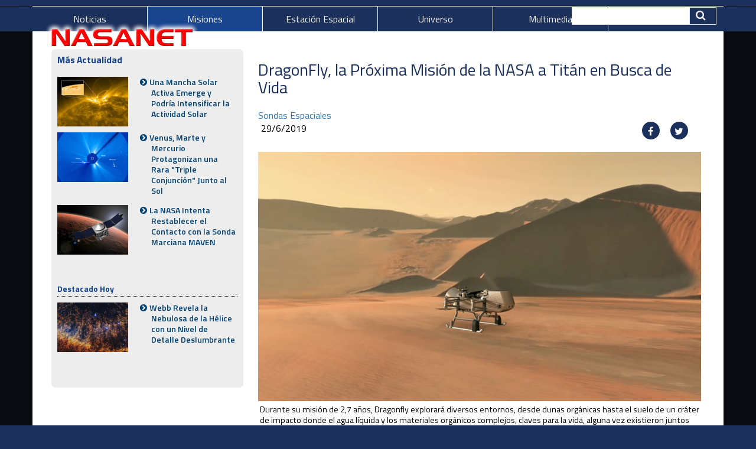

--- FILE ---
content_type: text/html; charset=UTF-8
request_url: https://www.lanasa.net/misiones/sondas/dragonfly-la-proxima-mision-de-la-nasa-titan-en-busca-de-vida
body_size: 6917
content:
<!DOCTYPE html>
<!--[if lt IE 7]>      <html class="no-js lt-ie9 lt-ie8 lt-ie7" lang="es"> <![endif]-->
<!--[if IE 7]>         <html class="no-js lt-ie9 lt-ie8" lang="es"> <![endif]-->
<!--[if IE 8]>         <html class="no-js lt-ie9" lang="es"> <![endif]-->
<!--[if gt IE 8]><!--> <html class="no-js" lang="es"> <!--<![endif]-->
    <head>
        <meta http-equiv="X-UA-Compatible" content="IE=edge,chrome=1">
        
<title>DragonFly, la Próxima Misión de la NASA a Titán en Busca de Vida :: NASANET</title>

<meta http-equiv="content-type" content="text/html; charset=UTF-8"/>
<meta name="description" content="La NASA ha anunciado que su próximo destino en el sistema solar será Titán, una de las lunas de Saturno. Enviará una especie de dron parecido a una libélula como parte de la misión Dragonfly, que se lanzará en 2026 y llegará  a Titán en 2034. Será la primera vez que la NASA volará un vehículo de múltiples rotores para hacer ciencia en otro mundo."/>
<meta name="generator" content="concrete5 - 8.5.1"/>
<link rel="shortcut icon" href="https://www.lanasa.net/application/files/6616/4720/4828/favicon.ico" type="image/x-icon"/>
<link rel="icon" href="https://www.lanasa.net/application/files/6616/4720/4828/favicon.ico" type="image/x-icon"/>
<link rel="canonical" href="https://www.lanasa.net/misiones/sondas/dragonfly-la-proxima-mision-de-la-nasa-titan-en-busca-de-vida">
<script type="text/javascript">
    var CCM_DISPATCHER_FILENAME = "/index.php";
    var CCM_CID = 1081;
    var CCM_EDIT_MODE = false;
    var CCM_ARRANGE_MODE = false;
    var CCM_IMAGE_PATH = "/updates/concrete5-8.5.1/concrete/images";
    var CCM_TOOLS_PATH = "/index.php/tools/required";
    var CCM_APPLICATION_URL = "https://www.lanasa.net";
    var CCM_REL = "";
    var CCM_ACTIVE_LOCALE = "es_ES";
</script>

<style type="text/css" data-area-style-area-handle="Main233" data-block-style-block-id="12244" data-style-set="984">.ccm-custom-style-container.ccm-custom-style-main233-12244{padding-left:5px}</style><style type="text/css" data-area-style-area-handle="Main234" data-block-style-block-id="12245" data-style-set="993">.ccm-custom-style-container.ccm-custom-style-main234-12245{margin-bottom:-30px;padding-right:10px;text-align:right}</style><style type="text/css" data-area-style-area-handle="Main239" data-block-style-block-id="12249" data-style-set="972">.ccm-custom-style-container.ccm-custom-style-main239-12249{text-align:center}</style><style type="text/css" data-area-style-area-handle="Sidebar" data-style-set="973">.ccm-custom-style-sidebar{background-color:rgb(237, 237, 237);font-size:14px;color:rgb(0, 43, 87);border-width:10px;border-style:solid;border-color:rgb(237, 237, 237);border-radius:7px;-moz-border-radius:7px;-webkit-border-radius:7px;-o-border-radius:7px;-ms-border-radius:7px}.ccm-custom-style-sidebar a{color:rgb(0, 43, 87) !important}</style><style type="text/css" data-area-style-area-handle="Header Site Title" data-block-style-block-id="38370" data-style-set="1285">.ccm-custom-style-container.ccm-custom-style-headersitetitle-38370{background-image: url(/application/files/8516/4693/9225/bgHeader.png);background-repeat: no-repeat;background-size: contain;background-position: left top}</style>
<link href="https://www.lanasa.net/ccm/system/css/layout/233?ccm_nocache=ca17add95b11d1baf3d74fcd3fa4637fb02c14ba" rel="stylesheet" type="text/css" media="all">
<link href="https://www.lanasa.net/ccm/system/css/layout/237?ccm_nocache=ca17add95b11d1baf3d74fcd3fa4637fb02c14ba" rel="stylesheet" type="text/css" media="all">
<link href="https://www.lanasa.net/ccm/system/css/layout/230?ccm_nocache=ca17add95b11d1baf3d74fcd3fa4637fb02c14ba" rel="stylesheet" type="text/css" media="all">
<link href="https://www.lanasa.net/ccm/system/css/layout/231?ccm_nocache=ca17add95b11d1baf3d74fcd3fa4637fb02c14ba" rel="stylesheet" type="text/css" media="all">
<link href="/updates/concrete5-8.5.1/concrete/css/font-awesome.css?ccm_nocache=ca17add95b11d1baf3d74fcd3fa4637fb02c14ba" rel="stylesheet" type="text/css" media="all">
<script type="text/javascript" src="/updates/concrete5-8.5.1/concrete/js/jquery.js?ccm_nocache=ca17add95b11d1baf3d74fcd3fa4637fb02c14ba"></script>
<link href="/application/files/cache/css/bbfee1de27142321d3af42f61f0e89942ba2b6fd.css?ccm_nocache=ca17add95b11d1baf3d74fcd3fa4637fb02c14ba" rel="stylesheet" type="text/css" media="all" data-source="/updates/concrete5-8.5.1/concrete/css/responsive-slides.css?ccm_nocache=ca17add95b11d1baf3d74fcd3fa4637fb02c14ba /updates/concrete5-8.5.1/concrete/blocks/image_slider/view.css?ccm_nocache=ca17add95b11d1baf3d74fcd3fa4637fb02c14ba /updates/concrete5-8.5.1/concrete/blocks/share_this_page/view.css?ccm_nocache=ca17add95b11d1baf3d74fcd3fa4637fb02c14ba /updates/concrete5-8.5.1/concrete/blocks/page_list/view.css?ccm_nocache=ca17add95b11d1baf3d74fcd3fa4637fb02c14ba">
<meta name="google-adsense-account" content="ca-pub-5570932169933941">
<script async src="https://pagead2.googlesyndication.com/pagead/js/adsbygoogle.js?client=ca-pub-5570932169933941"
     crossorigin="anonymous"></script>
        <meta name="viewport" content="width=device-width, initial-scale=1">
        <link rel="stylesheet" href="/packages/theme_nasanet/themes/nasanet/css/bootstrap-theme.min.css">
		<link rel="stylesheet" href="/packages/theme_nasanet/themes/nasanet/css/star.css">
        <link rel="stylesheet" href="/packages/theme_nasanet/themes/nasanet/css/nasanet.css">
        <link href="/application/files/cache/css/nasanet/main.css?ts=1763169664" rel="stylesheet" type="text/css" media="all">
        <script src="/packages/theme_nasanet/themes/nasanet/js/vendor/modernizr-2.8.3-respond-1.4.2.min.js"></script>
		<!-- Global site tag (gtag.js) - Google Analytics -->
<script async src="https://www.googletagmanager.com/gtag/js?id=UA-139202959-1"></script>
<script>
  window.dataLayer = window.dataLayer || [];
  function gtag(){dataLayer.push(arguments);}
  gtag('js', new Date());

  gtag('config', 'UA-139202959-1');
</script>
    </head>
    <body class="dragonfly-la-proxima-mision-de-la-nasa-titan-en-busca-de-vida">
    	<div class="ccm-page page-type-news page-template-left-sidebar">
        <!--[if lt IE 8]>
            <p class="browserupgrade">You are using an <strong>outdated</strong> browser. Please <a href="http://browsehappy.com/">upgrade your browser</a> to improve your experience.</p>
        <![endif]-->

        <a class="skip-link screen-reader-text" href="#main-content">Skip to content</a>		<!-- Header -->
				<div id="header-content" class="stiky front-page header-container">
		
            <header class="header-content-inner" role="banner">
                <div class="header-logo col-xs-9">
					

        <div class="ccm-custom-style-container ccm-custom-style-headersitetitle-38370"
            >
    <a href="https://www.lanasa.net/" ><picture><!--[if IE 9]><video style='display: none;'><![endif]--><source srcset="https://www.lanasa.net/application/files/3115/3975/1615/bgHeader.trasp.fw.png" media="(min-width: 900px)"><source srcset="https://www.lanasa.net/application/files/3115/3975/1615/bgHeader.trasp.fw.png" media="(min-width: 768px)"><source srcset="https://www.lanasa.net/application/files/3115/3975/1615/bgHeader.trasp.fw.png"><!--[if IE 9]></video><![endif]--><img src="https://www.lanasa.net/application/files/3115/3975/1615/bgHeader.trasp.fw.png" alt="Portada" class="ccm-image-block img-responsive bID-38370" title="NASANET"></picture></a>
    </div>
				</div>

				<div class="header-conctens container">
					<div class="row">
						<!-- search -->
						<div class="header-search clearfix">
							

    <div class="search-container" role="search">
<form action="https://www.lanasa.net/buscar" method="get" class="ccm-search-block-form">
<div class="search-inner clearfix">

	<input name="search_paths[]" type="hidden" value="" />
    <input name="query" type="text" value="" class="search-input" />
	<div class="search-btn-inner clearfix">
		<input name="submit" type="submit" value=" " class="search-submit" /><i class="fa fa-search"></i>
	</div>
</div>

</form></div>
						</div>
					</div>
				</div>
			</header>
			<aside class="main-content-inner flash">
				

    <script>
$(document).ready(function(){
    $(function () {
        $("#ccm-image-slider-14064").responsiveSlides({
            prevText: "",   // String: Text for the "previous" button
            nextText: "",
				nav:true,
		            timeout: 4000,            speed: 500,                                            });
    });
});
</script>

<div class="ccm-image-slider-container ccm-block-image-slider-arrows" >
    <div class="ccm-image-slider">
        <div class="ccm-image-slider-inner">

                <ul class="rslides" id="ccm-image-slider-14064">
                            <li>
                                                                <div class="ccm-image-slider-text">
                                                        </div>
                </li>
                    </ul>
                </div>

    </div>
</div>

			</aside>
			<!-- Global Navigation -->
			
			<div class="global-navi">
				

    
	<div class="container">
		<div class="row no-gutter">
			<div class="global-navi-wrapper">
				<nav class="animenu" role="navigation">
					<div class="button-wrapper">
						<button class="animenu__toggle">
							<span class="animenu__toggle__bar"></span>
							<span class="animenu__toggle__bar"></span>
							<span class="animenu__toggle__bar"></span>
						</button>
					</div>
<ul class="animenu__nav"><li class=""><a href="https://www.lanasa.net/noticias" target="_self" class="">Noticias</a><ul class="animenu__nav__child"><li class=""><a href="https://www.lanasa.net/noticias/newsnasa" target="_self" class="">Actualidad@NASANET</a></li><li class=""><a href="https://www.lanasa.net/noticias/reportajes-especiales" target="_self" class="">Reportajes Especiales</a></li><li class=""><a href="https://www.lanasa.net/noticias/esa" target="_self" class="">Agencia Espacial Europea</a></li><li class=""><a href="https://www.lanasa.net/noticias/nuestro-planeta" target="_self" class="">Nuestro Planeta</a></li><li class=""><a href="https://www.lanasa.net/noticias/spaceflight" target="_self" class="">Vuelo Espacial</a></li></ul></li><li class="nav-path-selected"><a href="https://www.lanasa.net/misiones" target="_self" class="nav-path-selected">Misiones</a><ul class="animenu__nav__child"><li class="nav-path-selected"><a href="https://www.lanasa.net/misiones/sondas" target="_self" class="nav-path-selected">Sondas Espaciales</a></li><li class=""><a href="https://www.lanasa.net/misiones/marte" target="_self" class="">Misiones a Marte</a></li></ul></li><li class=""><a href="https://www.lanasa.net/iss" target="_self" class="">Estaci&oacute;n Espacial</a></li><li class=""><a href="https://www.lanasa.net/universo" target="_self" class="">Universo</a><ul class="animenu__nav__child"><li class=""><a href="https://www.lanasa.net/universo/observacion-astronomica" target="_self" class="">Observaci&oacute;n Astron&oacute;mica</a></li><li class=""><a href="https://www.lanasa.net/universo/telescopios-espaciales" target="_self" class="">Telescopios Espaciales</a></li><li class=""><a href="https://www.lanasa.net/universo/eso" target="_self" class="">Observatorio Europeo Austral</a></li></ul></li><li class=""><a href="https://www.lanasa.net/multimedia" target="_self" class="">Multimedia</a><ul class="animenu__nav__child"><li class=""><a href="https://www.lanasa.net/multimedia/axion-1" target="_self" class="">MISI&Oacute;N AXIOM-1</a></li></ul></li><li class=""><a href="https://www.lanasa.net/contactar" target="_self" class="">Contactar</a></li></ul>				</nav>
			</div>
		</div>
	</div>


			</div><!-- //Global Navigation -->
        </div><!-- //Header -->
		<!--  Main Contents -->
		<div id="main-content" class="main-container-left">
			<div class="main-content-inner clearfix">
								<div class="container clearfix">
					<div class="row">
						<div id="primary" class="content-primary col-md-8 col-md-push-4">
							<main role="main">
								<article>
									

    <div class="row"><div class="col-sm-12">

    <div style="height: 20px;"></div>
</div></div>


    <div class="row"><div class="col-sm-12">

    <h2  class="page-title">DragonFly, la Próxima Misión de la NASA a Titán en Busca de Vida</h2>
</div></div>


    <div class="row"><div class="col-sm-12"></div></div>


    

    

				
                      
<a href="https://www.lanasa.net/misiones/sondas">Sondas Espaciales</a>                								




    <div class="ccm-layout-column-wrapper" id="ccm-layout-column-wrapper-233"><div class="ccm-layout-column" id="ccm-layout-column-437"><div class="ccm-layout-column-inner">

        <div class="ccm-custom-style-container ccm-custom-style-main233-12244"
            >
    29/6/2019
    </div>
</div></div><div class="ccm-layout-column" id="ccm-layout-column-438"><div class="ccm-layout-column-inner">

        <div class="ccm-custom-style-container ccm-custom-style-main234-12245"
            >
    
<div class="ccm-block-share-this-page">
    <ul class="list-inline">
            <li>
            <a href="https://www.facebook.com/sharer/sharer.php?u=https%3A%2F%2Fwww.lanasa.net%2Fmisiones%2Fsondas%2Fdragonfly-la-proxima-mision-de-la-nasa-titan-en-busca-de-vida" target="_blank" aria-label="Facebook"><i class="fa fa-facebook" aria-hidden="true" title="Facebook"></i></a>
        </li>
            <li>
            <a href="https://twitter.com/intent/tweet?url=https%3A%2F%2Fwww.lanasa.net%2Fmisiones%2Fsondas%2Fdragonfly-la-proxima-mision-de-la-nasa-titan-en-busca-de-vida" target="_blank" aria-label="Twitter"><i class="fa fa-twitter" aria-hidden="true" title="Twitter"></i></a>
        </li>
        </ul>
</div>

    </div>
</div></div></div>


    <div class="row"><div class="col-sm-12"></div></div>


    <div class="row"><div class="col-sm-12">

        <div class="ccm-custom-style-container ccm-custom-style-main236-14065 esnews"
            >
    <div class="content-editor-image-center">
<figure class="content-editor-image-captioned"><picture><!--[if IE 9]><video style='display: none;'><![endif]--><source srcset="https://www.lanasa.net/application/files/4715/6180/3197/news_dragonfly290619.jpg" media="(min-width: 900px)"><source srcset="https://www.lanasa.net/application/files/4715/6180/3197/news_dragonfly290619.jpg" media="(min-width: 768px)"><source srcset="/application/files/thumbnails/small/4715/6180/3197/news_dragonfly290619.jpg"><!--[if IE 9]></video><![endif]--><img src="/application/files/thumbnails/small/4715/6180/3197/news_dragonfly290619.jpg" alt="news_dragonfly290619.jpg" height="450" width="800"></picture>
<figcaption>Durante su misi&oacute;n de 2,7 a&ntilde;os, Dragonfly explorar&aacute; diversos entornos, desde dunas org&aacute;nicas hasta el suelo de un cr&aacute;ter de impacto donde el agua l&iacute;quida y los materiales org&aacute;nicos complejos, claves para la vida, alguna vez existieron juntos durante miles de a&ntilde;os. <strong><em>Image Credit: NASA/JHU-APL</em></strong></figcaption>
</figure>
</div>

<p style="text-align: justify;">La NASA ha anunciado que su pr&oacute;ximo destino en el sistema solar ser&aacute; Tit&aacute;n, una de las lunas de Saturno. Enviar&aacute; una especie de dron parecido a una lib&eacute;lula como parte de la misi&oacute;n Dragonfly, que se lanzar&aacute; en 2026 y llegar&aacute; &nbsp;a Tit&aacute;n en 2034. Ser&aacute; la primera vez que la NASA volar&aacute; un veh&iacute;culo de m&uacute;ltiples rotores para hacer ciencia en otro mundo. Dragonfly tiene ocho rotores y vuela como un gran dron. Aprovechar&aacute; la densa atm&oacute;sfera de Tit&aacute;n, cuatro veces m&aacute;s densa que la de la Tierra, para convertirse en el primer veh&iacute;culo en llevar toda su carga cient&iacute;fica a nuevos lugares.</p>

<p style="text-align: justify;">Tit&aacute;n es un an&aacute;logo a la Tierra primitiva, y puede proporcionar pistas sobre c&oacute;mo pudo haber surgido la vida en nuestro planeta. Durante su misi&oacute;n de 2,7 a&ntilde;os, Dragonfly explorar&aacute; diversos entornos, desde dunas org&aacute;nicas hasta el suelo de un cr&aacute;ter de impacto donde el agua l&iacute;quida y los materiales org&aacute;nicos complejos, claves para la vida, alguna vez existieron juntos durante miles de a&ntilde;os. Sus instrumentos estudiar&aacute;n hasta d&oacute;nde puede haber progresado la qu&iacute;mica prebi&oacute;tica. Tambi&eacute;n investigar&aacute;n las propiedades atmosf&eacute;ricas y de la superficie de la luna y sus dep&oacute;sitos submarinos de l&iacute;quidos y oc&eacute;anos. Adem&aacute;s, los instrumentos buscar&aacute;n evidencias qu&iacute;mica de vida pasada o existente.</p>

<p style="text-align: justify;">&quot;Con la misi&oacute;n Dragonfly, la NASA volver&aacute; a hacer lo que nadie m&aacute;s puede hacer&quot;, dijo el administrador de la NASA Jim Bridenstine. &quot;Visitar este misterioso mundo oce&aacute;nico podr&iacute;a revolucionar lo que sabemos sobre la vida en el universo. Esta misi&oacute;n de vanguardia hubiera sido impensable incluso hace unos a&ntilde;os, pero ahora estamos listos para el incre&iacute;ble vuelo de Dragonfly &quot;.</p>

<p style="text-align: justify;">Dragonfly aprovech&oacute; los 13 a&ntilde;os de datos de Cassini para elegir un per&iacute;odo de clima tranquilo para aterrizar, junto con un sitio de aterrizaje inicial seguro y objetivos cient&iacute;ficamente interesantes. Primero aterrizar&aacute; en los campos de dunas ecuatoriales &quot;Shangri-La&quot;, que son terriblemente similares a las dunas lineales de Namibia en el sur de &Aacute;frica y ofrecen una ubicaci&oacute;n de muestreo diversa. Dragonfly explorar&aacute; esta regi&oacute;n en vuelos cortos, acumulando una serie de vuelos m&aacute;s largos de hasta 8 kil&oacute;metros, deteni&eacute;ndose en el camino para tomar muestras de &aacute;reas atractivas con geograf&iacute;a diversa.</p>

<p style="text-align: justify;">Finalmente alcanzar&aacute; el cr&aacute;ter de impacto Selk, donde hay evidencias de agua l&iacute;quida pasada, sustancias org&aacute;nicas, mol&eacute;culas complejas que contienen carbono, combinadas con hidr&oacute;geno, ox&iacute;geno y nitr&oacute;geno, y energ&iacute;a, que juntas conforman la receta de la vida. El aterrizador eventualmente volar&aacute; m&aacute;s de 175 kil&oacute;metros, casi el doble de la distancia recorrida hasta la fecha por todos los veh&iacute;culos de Marte combinados.</p>

<p style="text-align: justify;">&quot;Titan es diferente a cualquier otro lugar en el sistema solar, y Dragonfly es como ninguna otra misi&oacute;n&quot;, dijo Thomas Zurbuchen, administrador asociado de Ciencia de la NASA en la sede de la agencia en Washington. &quot;Es sorprendente pensar en este helic&oacute;ptero volando millas y millas a trav&eacute;s de las dunas de arena org&aacute;nica de la luna m&aacute;s grande de Saturno, explorando los procesos que dan forma a este entorno extraordinario. Dragonfly visitar&aacute; un mundo lleno de una gran variedad de compuestos org&aacute;nicos, que son los bloques de construcci&oacute;n de la vida y podr&iacute;an ense&ntilde;arnos sobre el origen de la vida misma&quot;.</p>

<p style="text-align: justify;">Tit&aacute;n tiene una atm&oacute;sfera basada en nitr&oacute;geno como la Tierra. A diferencia de la Tierra, Tit&aacute;n tiene nubes y lluvia de metano. Otros org&aacute;nicos se forman en la atm&oacute;sfera y caen como nieve ligera. El clima y los procesos de la superficie de la luna han combinado compuestos org&aacute;nicos, energ&iacute;a y agua similares a los que pueden haber generado vida en nuestro planeta.</p>

<p style="text-align: justify;">Tit&aacute;n es m&aacute;s grande que el planeta Mercurio y es la segunda luna m&aacute;s grande de nuestro sistema solar. Debido a que est&aacute; muy lejos del Sol, su temperatura superficial es de alrededor de -179 &ordm;C. Su presi&oacute;n superficial tambi&eacute;n es un 50 por ciento m&aacute;s alta que la de la Tierra.</p>

    </div>
</div></div>


    <div class="row"><div class="col-sm-12"></div></div>


    <div class="row"><div class="col-sm-12">

    <div style="height: 50px;"></div>
</div></div>


    <div class="ccm-layout-column-wrapper" id="ccm-layout-column-wrapper-237"><div class="ccm-layout-column" id="ccm-layout-column-442"><div class="ccm-layout-column-inner">

    Actualizado: 10/7/2019
</div></div><div class="ccm-layout-column" id="ccm-layout-column-443"><div class="ccm-layout-column-inner">

        <div class="ccm-custom-style-container ccm-custom-style-main239-12249"
            >
    
<div class="ccm-block-share-this-page">
    <ul class="list-inline">
            <li>
            <a href="https://www.facebook.com/sharer/sharer.php?u=https%3A%2F%2Fwww.lanasa.net%2Fmisiones%2Fsondas%2Fdragonfly-la-proxima-mision-de-la-nasa-titan-en-busca-de-vida" target="_blank" aria-label="Facebook"><i class="fa fa-facebook" aria-hidden="true" title="Facebook"></i></a>
        </li>
            <li>
            <a href="https://twitter.com/intent/tweet?url=https%3A%2F%2Fwww.lanasa.net%2Fmisiones%2Fsondas%2Fdragonfly-la-proxima-mision-de-la-nasa-titan-en-busca-de-vida" target="_blank" aria-label="Twitter"><i class="fa fa-twitter" aria-hidden="true" title="Twitter"></i></a>
        </li>
            <li>
            <a href="https://www.pinterest.com/pin/create/button?url=https%3A%2F%2Fwww.lanasa.net%2Fmisiones%2Fsondas%2Fdragonfly-la-proxima-mision-de-la-nasa-titan-en-busca-de-vida" target="_blank" aria-label="Pinterest"><i class="fa fa-pinterest" aria-hidden="true" title="Pinterest"></i></a>
        </li>
        </ul>
</div>

    </div>
</div></div></div>


    <div class="row"><div class="col-sm-12"></div></div>
								</article>
							</main>
						</div>
						<div id="secondary" class="content-secondary col-md-4 col-md-pull-8 sticky">
							<aside class="">
								<div
class="ccm-custom-style-sidebar"
>


    <div class="ccm-layout-column-wrapper" id="ccm-layout-column-wrapper-230"><div class="ccm-layout-column" id="ccm-layout-column-434"><div class="ccm-layout-column-inner">

    
<div class="heading-types">



    <h4 class="none"><span>Más Actualidad</span></h4>

</div>
</div></div></div>


    <div class="ccm-layout-column-wrapper" id="ccm-layout-column-wrapper-231"><div class="ccm-layout-column" id="ccm-layout-column-435"><div class="ccm-layout-column-inner">

    

    
    <div class="ccm-block-page-list-wrapper">

        
        
        <div class="ccm-block-page-list-pages">

            
                <div class="ccm-block-page-list-page-entry-horizontal">

                                            <div class="ccm-block-page-list-page-entry-thumbnail">
                            <picture><!--[if IE 9]><video style='display: none;'><![endif]--><source srcset="https://www.lanasa.net/application/files/5017/6841/2382/minihereitcomes.jpg" media="(min-width: 900px)"><source srcset="https://www.lanasa.net/application/files/5017/6841/2382/minihereitcomes.jpg" media="(min-width: 768px)"><source srcset="https://www.lanasa.net/application/files/5017/6841/2382/minihereitcomes.jpg"><!--[if IE 9]></video><![endif]--><img src="https://www.lanasa.net/application/files/5017/6841/2382/minihereitcomes.jpg" alt="#" class="img-responsive"></picture>                        </div>
                        
                                            <div class="ccm-block-page-list-page-entry-text">

                                                            <div class="ccm-block-page-list-title">
                                                                            <a href="https://www.lanasa.net/misiones/sondas/una-mancha-solar-activa-emerge-y-podria-intensificar-la-actividad-solar"
                                           target="_self">Una Mancha Solar Activa Emerge y Podría Intensificar la Actividad Solar</a>
                                                                        </div>
                                
                            
                            
                            
                        </div>
                                        </div>

                
                <div class="ccm-block-page-list-page-entry-horizontal">

                                            <div class="ccm-block-page-list-page-entry-thumbnail">
                            <picture><!--[if IE 9]><video style='display: none;'><![endif]--><source srcset="https://www.lanasa.net/application/files/7017/6831/6614/miniSOHO.jpg" media="(min-width: 900px)"><source srcset="https://www.lanasa.net/application/files/7017/6831/6614/miniSOHO.jpg" media="(min-width: 768px)"><source srcset="https://www.lanasa.net/application/files/7017/6831/6614/miniSOHO.jpg"><!--[if IE 9]></video><![endif]--><img src="https://www.lanasa.net/application/files/7017/6831/6614/miniSOHO.jpg" alt="#" class="img-responsive"></picture>                        </div>
                        
                                            <div class="ccm-block-page-list-page-entry-text">

                                                            <div class="ccm-block-page-list-title">
                                                                            <a href="https://www.lanasa.net/misiones/sondas/venus-marte-y-mercurio-protagonizan-una-rara-triple-conjuncion-junto-al-sol"
                                           target="_self">Venus, Marte y Mercurio Protagonizan una Rara &quot;Triple Conjunción&quot; Junto al Sol</a>
                                                                        </div>
                                
                            
                            
                            
                        </div>
                                        </div>

                
                <div class="ccm-block-page-list-page-entry-horizontal">

                                            <div class="ccm-block-page-list-page-entry-thumbnail">
                            <picture><!--[if IE 9]><video style='display: none;'><![endif]--><source srcset="https://www.lanasa.net/application/files/5217/6588/7261/MINIMAVEN.jpg" media="(min-width: 900px)"><source srcset="https://www.lanasa.net/application/files/5217/6588/7261/MINIMAVEN.jpg" media="(min-width: 768px)"><source srcset="https://www.lanasa.net/application/files/5217/6588/7261/MINIMAVEN.jpg"><!--[if IE 9]></video><![endif]--><img src="https://www.lanasa.net/application/files/5217/6588/7261/MINIMAVEN.jpg" alt="#" class="img-responsive"></picture>                        </div>
                        
                                            <div class="ccm-block-page-list-page-entry-text">

                                                            <div class="ccm-block-page-list-title">
                                                                            <a href="https://www.lanasa.net/misiones/sondas/la-nasa-intenta-restablecer-el-contacto-con-la-sonda-marciana-maven"
                                           target="_self">La NASA Intenta Restablecer el Contacto con la Sonda Marciana MAVEN</a>
                                                                        </div>
                                
                            
                            
                            
                        </div>
                                        </div>

                        </div><!-- end .ccm-block-page-list-pages -->

        
    </div><!-- end .ccm-block-page-list-wrapper -->


    
    


    
    <div class="ccm-block-page-list-wrapper">

                    <div class="ccm-block-page-list-header">
                <h5>Destacado Hoy</h5>
            </div>
            
        
        <div class="ccm-block-page-list-pages">

            
                <div class="ccm-block-page-list-page-entry-horizontal">

                                            <div class="ccm-block-page-list-page-entry-thumbnail">
                            <picture><!--[if IE 9]><video style='display: none;'><![endif]--><source srcset="https://www.lanasa.net/application/files/2417/6899/6469/miniWebb.jpg" media="(min-width: 900px)"><source srcset="https://www.lanasa.net/application/files/2417/6899/6469/miniWebb.jpg" media="(min-width: 768px)"><source srcset="https://www.lanasa.net/application/files/2417/6899/6469/miniWebb.jpg"><!--[if IE 9]></video><![endif]--><img src="https://www.lanasa.net/application/files/2417/6899/6469/miniWebb.jpg" alt="#" class="img-responsive"></picture>                        </div>
                        
                                            <div class="ccm-block-page-list-page-entry-text">

                                                            <div class="ccm-block-page-list-title">
                                                                            <a href="https://www.lanasa.net/universo/telescopios-espaciales/webb-revela-la-nebulosa-de-la-helice-con-un-nivel-de-detalle-deslumbrante"
                                           target="_self">Webb Revela la Nebulosa de la Hélice con un Nivel de Detalle Deslumbrante</a>
                                                                        </div>
                                
                            
                            
                            
                        </div>
                                        </div>

                        </div><!-- end .ccm-block-page-list-pages -->

        
    </div><!-- end .ccm-block-page-list-wrapper -->


    
    

</div></div></div>
</div>							</aside>
						</div>
					</div>
				</div>
        		
			</div>
		</div><!-- // Main Contents --></div>


		<!-- Footer -->
		<div style="height: 10px;">&nbsp;</div> <!-- Margen Superior -->
		<div class="footer-container">
			<footer class="footer-content-inner" role="contentinfo">
				<div class="container">
					<div class="row">
						<!-- ===NASANET=== -->
<div class="row">
<div class="col-sm-12">
<div class="row">
<div class="col-sm-4 container_site_NASANET_Year"><picture><!--[if IE 9]><video style='display: none;'><![endif]--><source media="(min-width: 900px)" srcset="/application/files/6615/3999/3723/logostnasanet.gif" /><source media="(min-width: 768px)" srcset="/application/files/6615/3999/3723/logostnasanet.gif" /><source srcset="/application/files/6615/3999/3723/logostnasanet.gif" /><!--[if IE 9]></video><![endif]--><img alt="" class="ccm-image-block img-responsive bID-3493" src="/application/files/6615/3999/3723/logostnasanet.gif" /></picture>
<p><span class="image-caption"><span class="credit_site"><strong class="credits_site_NASANET_Year"><a href="https://www.lanasa.net" class="NASANET_C" title="NASANET website">NASANET </a> &copy; 2026</strong><br />
<span style="color:#3498db;"><span style="font-size:10px;"><span class="credit_site2">Revista de Actualidad Aeroespacial </span></span></span></span></span></p>
</div>

<div class="col-sm-4 container-direction-edition">
<div style="height: 20px;">&nbsp;</div>
<span class="direction_edition">&middot; Direcci&oacute;n: <span class="edition" title="Director de NASANET">Miguel A. Magallanes</span><br />
&middot; Jefa de Redacci&oacute;n: <span class="edition"title="Jefa de Redacción de NASANET">Mar&iacute;a Isabel L&oacute;pez</span></span><br />
<span style="font-size:10px;"title="NASANET® es una marca registrada del grupo NAES CENTER">NASANET® es una marca registrada del grupo NAES CENTER</span>

<div style="height: 20px;">&nbsp;</div>
</div>

<div class="col-sm-4 container_credits_contact"><span class="credits_contact"><a href="https://www.nasanet.es" class="credits_contact_link" title="NASANET ® Space Exploration Press">NASANET</a> &reg; Edici&oacute;n Digital<br />
Equipo NAES CENTER<br />
+ <a href="https://www.lanasa.net/aviso-legal" class="credits_contact_link" title="Aviso Legal">Aviso Legal</a><br />
+ <a href="https://www.lanasa.net/contactar" class="credits_contact_link" title="Contactar con el Equipo NASANET">Contactar NASANET</a></span></div>
</div>
</div>
</div>


<!-- ===NASANET=== -->
						<div id="scroll-page-top">
							<a href="#container" class="top">Back to Top</a>
						</div>
					</div>
				</div>
								<span id="ccm-account-menu-container"></span>
							</footer>
		</div><!-- //Footer -->

    	</div>

		<script type="text/javascript" src="/application/files/cache/js/10deccfdb1fd1ef71e7001549485762e7fd12b95.js?ccm_nocache=ca17add95b11d1baf3d74fcd3fa4637fb02c14ba" data-source="/updates/concrete5-8.5.1/concrete/js/bootstrap/tooltip.js?ccm_nocache=ca17add95b11d1baf3d74fcd3fa4637fb02c14ba /updates/concrete5-8.5.1/concrete/js/picturefill.js?ccm_nocache=ca17add95b11d1baf3d74fcd3fa4637fb02c14ba /updates/concrete5-8.5.1/concrete/blocks/image/view.js?ccm_nocache=ca17add95b11d1baf3d74fcd3fa4637fb02c14ba /updates/concrete5-8.5.1/concrete/js/responsive-slides.js?ccm_nocache=ca17add95b11d1baf3d74fcd3fa4637fb02c14ba /packages/theme_nasanet/blocks/autonav/templates/nasanet_global_nav_animenu/view.js?ccm_nocache=ca17add95b11d1baf3d74fcd3fa4637fb02c14ba"></script>

        <script src="/packages/theme_nasanet/themes/nasanet/js/main.js"></script>

    </body>
</html>


--- FILE ---
content_type: text/html; charset=utf-8
request_url: https://www.google.com/recaptcha/api2/aframe
body_size: 267
content:
<!DOCTYPE HTML><html><head><meta http-equiv="content-type" content="text/html; charset=UTF-8"></head><body><script nonce="IvcuuoCpOzkAOFAT7WwxNA">/** Anti-fraud and anti-abuse applications only. See google.com/recaptcha */ try{var clients={'sodar':'https://pagead2.googlesyndication.com/pagead/sodar?'};window.addEventListener("message",function(a){try{if(a.source===window.parent){var b=JSON.parse(a.data);var c=clients[b['id']];if(c){var d=document.createElement('img');d.src=c+b['params']+'&rc='+(localStorage.getItem("rc::a")?sessionStorage.getItem("rc::b"):"");window.document.body.appendChild(d);sessionStorage.setItem("rc::e",parseInt(sessionStorage.getItem("rc::e")||0)+1);localStorage.setItem("rc::h",'1769091274008');}}}catch(b){}});window.parent.postMessage("_grecaptcha_ready", "*");}catch(b){}</script></body></html>